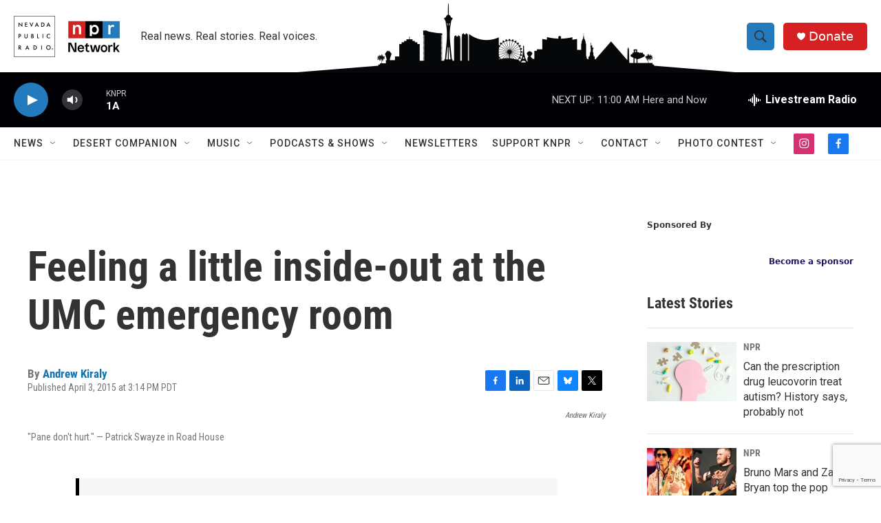

--- FILE ---
content_type: text/html; charset=utf-8
request_url: https://www.google.com/recaptcha/api2/anchor?ar=1&k=6LfHrSkUAAAAAPnKk5cT6JuKlKPzbwyTYuO8--Vr&co=aHR0cHM6Ly9rbnByLm9yZzo0NDM.&hl=en&v=PoyoqOPhxBO7pBk68S4YbpHZ&size=invisible&anchor-ms=20000&execute-ms=30000&cb=j04c8ij88c6f
body_size: 49489
content:
<!DOCTYPE HTML><html dir="ltr" lang="en"><head><meta http-equiv="Content-Type" content="text/html; charset=UTF-8">
<meta http-equiv="X-UA-Compatible" content="IE=edge">
<title>reCAPTCHA</title>
<style type="text/css">
/* cyrillic-ext */
@font-face {
  font-family: 'Roboto';
  font-style: normal;
  font-weight: 400;
  font-stretch: 100%;
  src: url(//fonts.gstatic.com/s/roboto/v48/KFO7CnqEu92Fr1ME7kSn66aGLdTylUAMa3GUBHMdazTgWw.woff2) format('woff2');
  unicode-range: U+0460-052F, U+1C80-1C8A, U+20B4, U+2DE0-2DFF, U+A640-A69F, U+FE2E-FE2F;
}
/* cyrillic */
@font-face {
  font-family: 'Roboto';
  font-style: normal;
  font-weight: 400;
  font-stretch: 100%;
  src: url(//fonts.gstatic.com/s/roboto/v48/KFO7CnqEu92Fr1ME7kSn66aGLdTylUAMa3iUBHMdazTgWw.woff2) format('woff2');
  unicode-range: U+0301, U+0400-045F, U+0490-0491, U+04B0-04B1, U+2116;
}
/* greek-ext */
@font-face {
  font-family: 'Roboto';
  font-style: normal;
  font-weight: 400;
  font-stretch: 100%;
  src: url(//fonts.gstatic.com/s/roboto/v48/KFO7CnqEu92Fr1ME7kSn66aGLdTylUAMa3CUBHMdazTgWw.woff2) format('woff2');
  unicode-range: U+1F00-1FFF;
}
/* greek */
@font-face {
  font-family: 'Roboto';
  font-style: normal;
  font-weight: 400;
  font-stretch: 100%;
  src: url(//fonts.gstatic.com/s/roboto/v48/KFO7CnqEu92Fr1ME7kSn66aGLdTylUAMa3-UBHMdazTgWw.woff2) format('woff2');
  unicode-range: U+0370-0377, U+037A-037F, U+0384-038A, U+038C, U+038E-03A1, U+03A3-03FF;
}
/* math */
@font-face {
  font-family: 'Roboto';
  font-style: normal;
  font-weight: 400;
  font-stretch: 100%;
  src: url(//fonts.gstatic.com/s/roboto/v48/KFO7CnqEu92Fr1ME7kSn66aGLdTylUAMawCUBHMdazTgWw.woff2) format('woff2');
  unicode-range: U+0302-0303, U+0305, U+0307-0308, U+0310, U+0312, U+0315, U+031A, U+0326-0327, U+032C, U+032F-0330, U+0332-0333, U+0338, U+033A, U+0346, U+034D, U+0391-03A1, U+03A3-03A9, U+03B1-03C9, U+03D1, U+03D5-03D6, U+03F0-03F1, U+03F4-03F5, U+2016-2017, U+2034-2038, U+203C, U+2040, U+2043, U+2047, U+2050, U+2057, U+205F, U+2070-2071, U+2074-208E, U+2090-209C, U+20D0-20DC, U+20E1, U+20E5-20EF, U+2100-2112, U+2114-2115, U+2117-2121, U+2123-214F, U+2190, U+2192, U+2194-21AE, U+21B0-21E5, U+21F1-21F2, U+21F4-2211, U+2213-2214, U+2216-22FF, U+2308-230B, U+2310, U+2319, U+231C-2321, U+2336-237A, U+237C, U+2395, U+239B-23B7, U+23D0, U+23DC-23E1, U+2474-2475, U+25AF, U+25B3, U+25B7, U+25BD, U+25C1, U+25CA, U+25CC, U+25FB, U+266D-266F, U+27C0-27FF, U+2900-2AFF, U+2B0E-2B11, U+2B30-2B4C, U+2BFE, U+3030, U+FF5B, U+FF5D, U+1D400-1D7FF, U+1EE00-1EEFF;
}
/* symbols */
@font-face {
  font-family: 'Roboto';
  font-style: normal;
  font-weight: 400;
  font-stretch: 100%;
  src: url(//fonts.gstatic.com/s/roboto/v48/KFO7CnqEu92Fr1ME7kSn66aGLdTylUAMaxKUBHMdazTgWw.woff2) format('woff2');
  unicode-range: U+0001-000C, U+000E-001F, U+007F-009F, U+20DD-20E0, U+20E2-20E4, U+2150-218F, U+2190, U+2192, U+2194-2199, U+21AF, U+21E6-21F0, U+21F3, U+2218-2219, U+2299, U+22C4-22C6, U+2300-243F, U+2440-244A, U+2460-24FF, U+25A0-27BF, U+2800-28FF, U+2921-2922, U+2981, U+29BF, U+29EB, U+2B00-2BFF, U+4DC0-4DFF, U+FFF9-FFFB, U+10140-1018E, U+10190-1019C, U+101A0, U+101D0-101FD, U+102E0-102FB, U+10E60-10E7E, U+1D2C0-1D2D3, U+1D2E0-1D37F, U+1F000-1F0FF, U+1F100-1F1AD, U+1F1E6-1F1FF, U+1F30D-1F30F, U+1F315, U+1F31C, U+1F31E, U+1F320-1F32C, U+1F336, U+1F378, U+1F37D, U+1F382, U+1F393-1F39F, U+1F3A7-1F3A8, U+1F3AC-1F3AF, U+1F3C2, U+1F3C4-1F3C6, U+1F3CA-1F3CE, U+1F3D4-1F3E0, U+1F3ED, U+1F3F1-1F3F3, U+1F3F5-1F3F7, U+1F408, U+1F415, U+1F41F, U+1F426, U+1F43F, U+1F441-1F442, U+1F444, U+1F446-1F449, U+1F44C-1F44E, U+1F453, U+1F46A, U+1F47D, U+1F4A3, U+1F4B0, U+1F4B3, U+1F4B9, U+1F4BB, U+1F4BF, U+1F4C8-1F4CB, U+1F4D6, U+1F4DA, U+1F4DF, U+1F4E3-1F4E6, U+1F4EA-1F4ED, U+1F4F7, U+1F4F9-1F4FB, U+1F4FD-1F4FE, U+1F503, U+1F507-1F50B, U+1F50D, U+1F512-1F513, U+1F53E-1F54A, U+1F54F-1F5FA, U+1F610, U+1F650-1F67F, U+1F687, U+1F68D, U+1F691, U+1F694, U+1F698, U+1F6AD, U+1F6B2, U+1F6B9-1F6BA, U+1F6BC, U+1F6C6-1F6CF, U+1F6D3-1F6D7, U+1F6E0-1F6EA, U+1F6F0-1F6F3, U+1F6F7-1F6FC, U+1F700-1F7FF, U+1F800-1F80B, U+1F810-1F847, U+1F850-1F859, U+1F860-1F887, U+1F890-1F8AD, U+1F8B0-1F8BB, U+1F8C0-1F8C1, U+1F900-1F90B, U+1F93B, U+1F946, U+1F984, U+1F996, U+1F9E9, U+1FA00-1FA6F, U+1FA70-1FA7C, U+1FA80-1FA89, U+1FA8F-1FAC6, U+1FACE-1FADC, U+1FADF-1FAE9, U+1FAF0-1FAF8, U+1FB00-1FBFF;
}
/* vietnamese */
@font-face {
  font-family: 'Roboto';
  font-style: normal;
  font-weight: 400;
  font-stretch: 100%;
  src: url(//fonts.gstatic.com/s/roboto/v48/KFO7CnqEu92Fr1ME7kSn66aGLdTylUAMa3OUBHMdazTgWw.woff2) format('woff2');
  unicode-range: U+0102-0103, U+0110-0111, U+0128-0129, U+0168-0169, U+01A0-01A1, U+01AF-01B0, U+0300-0301, U+0303-0304, U+0308-0309, U+0323, U+0329, U+1EA0-1EF9, U+20AB;
}
/* latin-ext */
@font-face {
  font-family: 'Roboto';
  font-style: normal;
  font-weight: 400;
  font-stretch: 100%;
  src: url(//fonts.gstatic.com/s/roboto/v48/KFO7CnqEu92Fr1ME7kSn66aGLdTylUAMa3KUBHMdazTgWw.woff2) format('woff2');
  unicode-range: U+0100-02BA, U+02BD-02C5, U+02C7-02CC, U+02CE-02D7, U+02DD-02FF, U+0304, U+0308, U+0329, U+1D00-1DBF, U+1E00-1E9F, U+1EF2-1EFF, U+2020, U+20A0-20AB, U+20AD-20C0, U+2113, U+2C60-2C7F, U+A720-A7FF;
}
/* latin */
@font-face {
  font-family: 'Roboto';
  font-style: normal;
  font-weight: 400;
  font-stretch: 100%;
  src: url(//fonts.gstatic.com/s/roboto/v48/KFO7CnqEu92Fr1ME7kSn66aGLdTylUAMa3yUBHMdazQ.woff2) format('woff2');
  unicode-range: U+0000-00FF, U+0131, U+0152-0153, U+02BB-02BC, U+02C6, U+02DA, U+02DC, U+0304, U+0308, U+0329, U+2000-206F, U+20AC, U+2122, U+2191, U+2193, U+2212, U+2215, U+FEFF, U+FFFD;
}
/* cyrillic-ext */
@font-face {
  font-family: 'Roboto';
  font-style: normal;
  font-weight: 500;
  font-stretch: 100%;
  src: url(//fonts.gstatic.com/s/roboto/v48/KFO7CnqEu92Fr1ME7kSn66aGLdTylUAMa3GUBHMdazTgWw.woff2) format('woff2');
  unicode-range: U+0460-052F, U+1C80-1C8A, U+20B4, U+2DE0-2DFF, U+A640-A69F, U+FE2E-FE2F;
}
/* cyrillic */
@font-face {
  font-family: 'Roboto';
  font-style: normal;
  font-weight: 500;
  font-stretch: 100%;
  src: url(//fonts.gstatic.com/s/roboto/v48/KFO7CnqEu92Fr1ME7kSn66aGLdTylUAMa3iUBHMdazTgWw.woff2) format('woff2');
  unicode-range: U+0301, U+0400-045F, U+0490-0491, U+04B0-04B1, U+2116;
}
/* greek-ext */
@font-face {
  font-family: 'Roboto';
  font-style: normal;
  font-weight: 500;
  font-stretch: 100%;
  src: url(//fonts.gstatic.com/s/roboto/v48/KFO7CnqEu92Fr1ME7kSn66aGLdTylUAMa3CUBHMdazTgWw.woff2) format('woff2');
  unicode-range: U+1F00-1FFF;
}
/* greek */
@font-face {
  font-family: 'Roboto';
  font-style: normal;
  font-weight: 500;
  font-stretch: 100%;
  src: url(//fonts.gstatic.com/s/roboto/v48/KFO7CnqEu92Fr1ME7kSn66aGLdTylUAMa3-UBHMdazTgWw.woff2) format('woff2');
  unicode-range: U+0370-0377, U+037A-037F, U+0384-038A, U+038C, U+038E-03A1, U+03A3-03FF;
}
/* math */
@font-face {
  font-family: 'Roboto';
  font-style: normal;
  font-weight: 500;
  font-stretch: 100%;
  src: url(//fonts.gstatic.com/s/roboto/v48/KFO7CnqEu92Fr1ME7kSn66aGLdTylUAMawCUBHMdazTgWw.woff2) format('woff2');
  unicode-range: U+0302-0303, U+0305, U+0307-0308, U+0310, U+0312, U+0315, U+031A, U+0326-0327, U+032C, U+032F-0330, U+0332-0333, U+0338, U+033A, U+0346, U+034D, U+0391-03A1, U+03A3-03A9, U+03B1-03C9, U+03D1, U+03D5-03D6, U+03F0-03F1, U+03F4-03F5, U+2016-2017, U+2034-2038, U+203C, U+2040, U+2043, U+2047, U+2050, U+2057, U+205F, U+2070-2071, U+2074-208E, U+2090-209C, U+20D0-20DC, U+20E1, U+20E5-20EF, U+2100-2112, U+2114-2115, U+2117-2121, U+2123-214F, U+2190, U+2192, U+2194-21AE, U+21B0-21E5, U+21F1-21F2, U+21F4-2211, U+2213-2214, U+2216-22FF, U+2308-230B, U+2310, U+2319, U+231C-2321, U+2336-237A, U+237C, U+2395, U+239B-23B7, U+23D0, U+23DC-23E1, U+2474-2475, U+25AF, U+25B3, U+25B7, U+25BD, U+25C1, U+25CA, U+25CC, U+25FB, U+266D-266F, U+27C0-27FF, U+2900-2AFF, U+2B0E-2B11, U+2B30-2B4C, U+2BFE, U+3030, U+FF5B, U+FF5D, U+1D400-1D7FF, U+1EE00-1EEFF;
}
/* symbols */
@font-face {
  font-family: 'Roboto';
  font-style: normal;
  font-weight: 500;
  font-stretch: 100%;
  src: url(//fonts.gstatic.com/s/roboto/v48/KFO7CnqEu92Fr1ME7kSn66aGLdTylUAMaxKUBHMdazTgWw.woff2) format('woff2');
  unicode-range: U+0001-000C, U+000E-001F, U+007F-009F, U+20DD-20E0, U+20E2-20E4, U+2150-218F, U+2190, U+2192, U+2194-2199, U+21AF, U+21E6-21F0, U+21F3, U+2218-2219, U+2299, U+22C4-22C6, U+2300-243F, U+2440-244A, U+2460-24FF, U+25A0-27BF, U+2800-28FF, U+2921-2922, U+2981, U+29BF, U+29EB, U+2B00-2BFF, U+4DC0-4DFF, U+FFF9-FFFB, U+10140-1018E, U+10190-1019C, U+101A0, U+101D0-101FD, U+102E0-102FB, U+10E60-10E7E, U+1D2C0-1D2D3, U+1D2E0-1D37F, U+1F000-1F0FF, U+1F100-1F1AD, U+1F1E6-1F1FF, U+1F30D-1F30F, U+1F315, U+1F31C, U+1F31E, U+1F320-1F32C, U+1F336, U+1F378, U+1F37D, U+1F382, U+1F393-1F39F, U+1F3A7-1F3A8, U+1F3AC-1F3AF, U+1F3C2, U+1F3C4-1F3C6, U+1F3CA-1F3CE, U+1F3D4-1F3E0, U+1F3ED, U+1F3F1-1F3F3, U+1F3F5-1F3F7, U+1F408, U+1F415, U+1F41F, U+1F426, U+1F43F, U+1F441-1F442, U+1F444, U+1F446-1F449, U+1F44C-1F44E, U+1F453, U+1F46A, U+1F47D, U+1F4A3, U+1F4B0, U+1F4B3, U+1F4B9, U+1F4BB, U+1F4BF, U+1F4C8-1F4CB, U+1F4D6, U+1F4DA, U+1F4DF, U+1F4E3-1F4E6, U+1F4EA-1F4ED, U+1F4F7, U+1F4F9-1F4FB, U+1F4FD-1F4FE, U+1F503, U+1F507-1F50B, U+1F50D, U+1F512-1F513, U+1F53E-1F54A, U+1F54F-1F5FA, U+1F610, U+1F650-1F67F, U+1F687, U+1F68D, U+1F691, U+1F694, U+1F698, U+1F6AD, U+1F6B2, U+1F6B9-1F6BA, U+1F6BC, U+1F6C6-1F6CF, U+1F6D3-1F6D7, U+1F6E0-1F6EA, U+1F6F0-1F6F3, U+1F6F7-1F6FC, U+1F700-1F7FF, U+1F800-1F80B, U+1F810-1F847, U+1F850-1F859, U+1F860-1F887, U+1F890-1F8AD, U+1F8B0-1F8BB, U+1F8C0-1F8C1, U+1F900-1F90B, U+1F93B, U+1F946, U+1F984, U+1F996, U+1F9E9, U+1FA00-1FA6F, U+1FA70-1FA7C, U+1FA80-1FA89, U+1FA8F-1FAC6, U+1FACE-1FADC, U+1FADF-1FAE9, U+1FAF0-1FAF8, U+1FB00-1FBFF;
}
/* vietnamese */
@font-face {
  font-family: 'Roboto';
  font-style: normal;
  font-weight: 500;
  font-stretch: 100%;
  src: url(//fonts.gstatic.com/s/roboto/v48/KFO7CnqEu92Fr1ME7kSn66aGLdTylUAMa3OUBHMdazTgWw.woff2) format('woff2');
  unicode-range: U+0102-0103, U+0110-0111, U+0128-0129, U+0168-0169, U+01A0-01A1, U+01AF-01B0, U+0300-0301, U+0303-0304, U+0308-0309, U+0323, U+0329, U+1EA0-1EF9, U+20AB;
}
/* latin-ext */
@font-face {
  font-family: 'Roboto';
  font-style: normal;
  font-weight: 500;
  font-stretch: 100%;
  src: url(//fonts.gstatic.com/s/roboto/v48/KFO7CnqEu92Fr1ME7kSn66aGLdTylUAMa3KUBHMdazTgWw.woff2) format('woff2');
  unicode-range: U+0100-02BA, U+02BD-02C5, U+02C7-02CC, U+02CE-02D7, U+02DD-02FF, U+0304, U+0308, U+0329, U+1D00-1DBF, U+1E00-1E9F, U+1EF2-1EFF, U+2020, U+20A0-20AB, U+20AD-20C0, U+2113, U+2C60-2C7F, U+A720-A7FF;
}
/* latin */
@font-face {
  font-family: 'Roboto';
  font-style: normal;
  font-weight: 500;
  font-stretch: 100%;
  src: url(//fonts.gstatic.com/s/roboto/v48/KFO7CnqEu92Fr1ME7kSn66aGLdTylUAMa3yUBHMdazQ.woff2) format('woff2');
  unicode-range: U+0000-00FF, U+0131, U+0152-0153, U+02BB-02BC, U+02C6, U+02DA, U+02DC, U+0304, U+0308, U+0329, U+2000-206F, U+20AC, U+2122, U+2191, U+2193, U+2212, U+2215, U+FEFF, U+FFFD;
}
/* cyrillic-ext */
@font-face {
  font-family: 'Roboto';
  font-style: normal;
  font-weight: 900;
  font-stretch: 100%;
  src: url(//fonts.gstatic.com/s/roboto/v48/KFO7CnqEu92Fr1ME7kSn66aGLdTylUAMa3GUBHMdazTgWw.woff2) format('woff2');
  unicode-range: U+0460-052F, U+1C80-1C8A, U+20B4, U+2DE0-2DFF, U+A640-A69F, U+FE2E-FE2F;
}
/* cyrillic */
@font-face {
  font-family: 'Roboto';
  font-style: normal;
  font-weight: 900;
  font-stretch: 100%;
  src: url(//fonts.gstatic.com/s/roboto/v48/KFO7CnqEu92Fr1ME7kSn66aGLdTylUAMa3iUBHMdazTgWw.woff2) format('woff2');
  unicode-range: U+0301, U+0400-045F, U+0490-0491, U+04B0-04B1, U+2116;
}
/* greek-ext */
@font-face {
  font-family: 'Roboto';
  font-style: normal;
  font-weight: 900;
  font-stretch: 100%;
  src: url(//fonts.gstatic.com/s/roboto/v48/KFO7CnqEu92Fr1ME7kSn66aGLdTylUAMa3CUBHMdazTgWw.woff2) format('woff2');
  unicode-range: U+1F00-1FFF;
}
/* greek */
@font-face {
  font-family: 'Roboto';
  font-style: normal;
  font-weight: 900;
  font-stretch: 100%;
  src: url(//fonts.gstatic.com/s/roboto/v48/KFO7CnqEu92Fr1ME7kSn66aGLdTylUAMa3-UBHMdazTgWw.woff2) format('woff2');
  unicode-range: U+0370-0377, U+037A-037F, U+0384-038A, U+038C, U+038E-03A1, U+03A3-03FF;
}
/* math */
@font-face {
  font-family: 'Roboto';
  font-style: normal;
  font-weight: 900;
  font-stretch: 100%;
  src: url(//fonts.gstatic.com/s/roboto/v48/KFO7CnqEu92Fr1ME7kSn66aGLdTylUAMawCUBHMdazTgWw.woff2) format('woff2');
  unicode-range: U+0302-0303, U+0305, U+0307-0308, U+0310, U+0312, U+0315, U+031A, U+0326-0327, U+032C, U+032F-0330, U+0332-0333, U+0338, U+033A, U+0346, U+034D, U+0391-03A1, U+03A3-03A9, U+03B1-03C9, U+03D1, U+03D5-03D6, U+03F0-03F1, U+03F4-03F5, U+2016-2017, U+2034-2038, U+203C, U+2040, U+2043, U+2047, U+2050, U+2057, U+205F, U+2070-2071, U+2074-208E, U+2090-209C, U+20D0-20DC, U+20E1, U+20E5-20EF, U+2100-2112, U+2114-2115, U+2117-2121, U+2123-214F, U+2190, U+2192, U+2194-21AE, U+21B0-21E5, U+21F1-21F2, U+21F4-2211, U+2213-2214, U+2216-22FF, U+2308-230B, U+2310, U+2319, U+231C-2321, U+2336-237A, U+237C, U+2395, U+239B-23B7, U+23D0, U+23DC-23E1, U+2474-2475, U+25AF, U+25B3, U+25B7, U+25BD, U+25C1, U+25CA, U+25CC, U+25FB, U+266D-266F, U+27C0-27FF, U+2900-2AFF, U+2B0E-2B11, U+2B30-2B4C, U+2BFE, U+3030, U+FF5B, U+FF5D, U+1D400-1D7FF, U+1EE00-1EEFF;
}
/* symbols */
@font-face {
  font-family: 'Roboto';
  font-style: normal;
  font-weight: 900;
  font-stretch: 100%;
  src: url(//fonts.gstatic.com/s/roboto/v48/KFO7CnqEu92Fr1ME7kSn66aGLdTylUAMaxKUBHMdazTgWw.woff2) format('woff2');
  unicode-range: U+0001-000C, U+000E-001F, U+007F-009F, U+20DD-20E0, U+20E2-20E4, U+2150-218F, U+2190, U+2192, U+2194-2199, U+21AF, U+21E6-21F0, U+21F3, U+2218-2219, U+2299, U+22C4-22C6, U+2300-243F, U+2440-244A, U+2460-24FF, U+25A0-27BF, U+2800-28FF, U+2921-2922, U+2981, U+29BF, U+29EB, U+2B00-2BFF, U+4DC0-4DFF, U+FFF9-FFFB, U+10140-1018E, U+10190-1019C, U+101A0, U+101D0-101FD, U+102E0-102FB, U+10E60-10E7E, U+1D2C0-1D2D3, U+1D2E0-1D37F, U+1F000-1F0FF, U+1F100-1F1AD, U+1F1E6-1F1FF, U+1F30D-1F30F, U+1F315, U+1F31C, U+1F31E, U+1F320-1F32C, U+1F336, U+1F378, U+1F37D, U+1F382, U+1F393-1F39F, U+1F3A7-1F3A8, U+1F3AC-1F3AF, U+1F3C2, U+1F3C4-1F3C6, U+1F3CA-1F3CE, U+1F3D4-1F3E0, U+1F3ED, U+1F3F1-1F3F3, U+1F3F5-1F3F7, U+1F408, U+1F415, U+1F41F, U+1F426, U+1F43F, U+1F441-1F442, U+1F444, U+1F446-1F449, U+1F44C-1F44E, U+1F453, U+1F46A, U+1F47D, U+1F4A3, U+1F4B0, U+1F4B3, U+1F4B9, U+1F4BB, U+1F4BF, U+1F4C8-1F4CB, U+1F4D6, U+1F4DA, U+1F4DF, U+1F4E3-1F4E6, U+1F4EA-1F4ED, U+1F4F7, U+1F4F9-1F4FB, U+1F4FD-1F4FE, U+1F503, U+1F507-1F50B, U+1F50D, U+1F512-1F513, U+1F53E-1F54A, U+1F54F-1F5FA, U+1F610, U+1F650-1F67F, U+1F687, U+1F68D, U+1F691, U+1F694, U+1F698, U+1F6AD, U+1F6B2, U+1F6B9-1F6BA, U+1F6BC, U+1F6C6-1F6CF, U+1F6D3-1F6D7, U+1F6E0-1F6EA, U+1F6F0-1F6F3, U+1F6F7-1F6FC, U+1F700-1F7FF, U+1F800-1F80B, U+1F810-1F847, U+1F850-1F859, U+1F860-1F887, U+1F890-1F8AD, U+1F8B0-1F8BB, U+1F8C0-1F8C1, U+1F900-1F90B, U+1F93B, U+1F946, U+1F984, U+1F996, U+1F9E9, U+1FA00-1FA6F, U+1FA70-1FA7C, U+1FA80-1FA89, U+1FA8F-1FAC6, U+1FACE-1FADC, U+1FADF-1FAE9, U+1FAF0-1FAF8, U+1FB00-1FBFF;
}
/* vietnamese */
@font-face {
  font-family: 'Roboto';
  font-style: normal;
  font-weight: 900;
  font-stretch: 100%;
  src: url(//fonts.gstatic.com/s/roboto/v48/KFO7CnqEu92Fr1ME7kSn66aGLdTylUAMa3OUBHMdazTgWw.woff2) format('woff2');
  unicode-range: U+0102-0103, U+0110-0111, U+0128-0129, U+0168-0169, U+01A0-01A1, U+01AF-01B0, U+0300-0301, U+0303-0304, U+0308-0309, U+0323, U+0329, U+1EA0-1EF9, U+20AB;
}
/* latin-ext */
@font-face {
  font-family: 'Roboto';
  font-style: normal;
  font-weight: 900;
  font-stretch: 100%;
  src: url(//fonts.gstatic.com/s/roboto/v48/KFO7CnqEu92Fr1ME7kSn66aGLdTylUAMa3KUBHMdazTgWw.woff2) format('woff2');
  unicode-range: U+0100-02BA, U+02BD-02C5, U+02C7-02CC, U+02CE-02D7, U+02DD-02FF, U+0304, U+0308, U+0329, U+1D00-1DBF, U+1E00-1E9F, U+1EF2-1EFF, U+2020, U+20A0-20AB, U+20AD-20C0, U+2113, U+2C60-2C7F, U+A720-A7FF;
}
/* latin */
@font-face {
  font-family: 'Roboto';
  font-style: normal;
  font-weight: 900;
  font-stretch: 100%;
  src: url(//fonts.gstatic.com/s/roboto/v48/KFO7CnqEu92Fr1ME7kSn66aGLdTylUAMa3yUBHMdazQ.woff2) format('woff2');
  unicode-range: U+0000-00FF, U+0131, U+0152-0153, U+02BB-02BC, U+02C6, U+02DA, U+02DC, U+0304, U+0308, U+0329, U+2000-206F, U+20AC, U+2122, U+2191, U+2193, U+2212, U+2215, U+FEFF, U+FFFD;
}

</style>
<link rel="stylesheet" type="text/css" href="https://www.gstatic.com/recaptcha/releases/PoyoqOPhxBO7pBk68S4YbpHZ/styles__ltr.css">
<script nonce="zilMgaOH56BLylS564l1jw" type="text/javascript">window['__recaptcha_api'] = 'https://www.google.com/recaptcha/api2/';</script>
<script type="text/javascript" src="https://www.gstatic.com/recaptcha/releases/PoyoqOPhxBO7pBk68S4YbpHZ/recaptcha__en.js" nonce="zilMgaOH56BLylS564l1jw">
      
    </script></head>
<body><div id="rc-anchor-alert" class="rc-anchor-alert"></div>
<input type="hidden" id="recaptcha-token" value="[base64]">
<script type="text/javascript" nonce="zilMgaOH56BLylS564l1jw">
      recaptcha.anchor.Main.init("[\x22ainput\x22,[\x22bgdata\x22,\x22\x22,\[base64]/[base64]/[base64]/ZyhXLGgpOnEoW04sMjEsbF0sVywwKSxoKSxmYWxzZSxmYWxzZSl9Y2F0Y2goayl7RygzNTgsVyk/[base64]/[base64]/[base64]/[base64]/[base64]/[base64]/[base64]/bmV3IEJbT10oRFswXSk6dz09Mj9uZXcgQltPXShEWzBdLERbMV0pOnc9PTM/bmV3IEJbT10oRFswXSxEWzFdLERbMl0pOnc9PTQ/[base64]/[base64]/[base64]/[base64]/[base64]\\u003d\x22,\[base64]\x22,\x22w5R7w5fDqcKPwpMBXh3CocKBwow5wpRSwq/CjMKYw5rDimRzazBLw6JFG3wVRCPDlcKgwqt4RnlWc0YLwr3CnGvDuXzDlhPCjD/[base64]/DslFvIcOVwp9Iwo/Dsyx7wpNVXcOPUMKlwojCn8KBwrDCiWU8wqJZwo/CkMO6wpHDo37Dk8OYFsK1wqzCkhZSK28GDgfCuMKRwpllw49awrE1CcKTPMKmwrPDjBXCmzoPw6xbNkvDucKEwpR4aEpJM8KVwpsuU8OHQHVJw6ASwohFGy3CjsOfw5/[base64]/DmcKvw7I/[base64]/Cln/Ch0lHcFF9QMOeM1l6VGrDs37Cv8Oawq7ClcOWAWXCi0HCtTkiXyfCpsOMw7lqw6tBwr56woRqYBDCimbDnsO8Y8ONKcKPayApwqTCjy4iw6vCkVnCn8OrTsOgTinCrsOFwpvDuMK0w7g3w5LCgsOowrfCnmNhw6ldH1jDi8K7w67Ct8KyWwc2CT4Qwpl/fcK1wqlpCcOowp7Ds8OWwq3DgMKCw7Vwwq7DnsO4w442wp52wrXCp1UhVsKnTGFJwp/[base64]/DvMOICVx9Im0bQMOvI3MWw4lIM8Ogw4jCv35aA0fCnyDCojQmW8KwwpdIZBUJcADCiMKBw4QmHMKaUcOCSTFmw7F+wp3CtyvCqsKxw73DgsKhw7DCmBQTw6TDqlQWwp/[base64]/CtXRpwpLDhMOMKsK7w4rDh8KTF3QUw47ClyRSwr3CrMKYJ2wKd8KgexTDlcKDwp/CljIHOsKQKSXDoMK5bVp6YsOYdEtCw4vCo0Mlw5ZwblXDvcKvwqTDn8Ovw7zDn8ONTcOOw4PClMKQVcONw5HCscKHwrHCtGhLIMOawrjCosODwoMROQIrVsKMw6vDtBJZw7pfw5XDknNVwojDsUDCtMKIw5fDn8OlwpzCv8K+UcOmC8KSdMODw5N4wpFDw4x6w5/ChsO1w7ECQ8Kue2/[base64]/[base64]/ChTcUwpzDtkgow5HDjcKyaMKBBgxCwp3CusKoCXHDjcKYIl3DtUPDhQjDiA51ecOdBsK3fMO3w7Fmw7kPwrTDocKVwo/CsWnCksOJwr1KwovCgkTDikpiOwg5QDTCgsOewrsCAMO5wqdWwqwCwrsEbMKcw5LCncOuZjF2IcKRwotcw5zCvn9pGMOQbFzCscO4b8KsUcKcw7oWw5FAesOiIMO9NcO2w4bDrsKNwo3CmsKuARzCi8OiwrUPw57Cngx5w6Z0wr3DkkVewr7CnmJBwq7DmMK/FDIENsKuw4RuGBfDg2/DhMKbwp0uwo/CtH/Dn8KUwporRR4FwrNew6fCm8Kbd8KKwqnDksKYw585w5bCgsO9wq1PcsO+wqJUw6HDlCZNNFoAw7/DiiUFw6jCvsOkJcO3wr0ZAcOqacK9woshwrfCpcOqwo7DkkPDjQ3DtHfDhTXCrcOVClvDssOEw4J0ZEvDpDbCg3/[base64]/Ci3pHKsOFw6TCpsO8WRnDtsO8V2t3wocDC8O/wqbDo8OGw4NsB2Ixwo9FesK0FS7DgsKRwpYGw5DDnMOKIMK0CsOCdsOcHcK+w7/DvcO8wqvDiSDCpcOFbcOQwr8sLnnDv1DCqcOTwrfDvsKbw5/[base64]/wr3Dm8KHT8OPGsKrw7Q9w5oadMODCHcdw5ElUC/Dh8K3w6d3HMOwwonDgkNHH8OKwrLDuMOgw73Dh1EFScKRDcKAwqw8Pkg0w50cw6fDt8Kpwq9HbB/CmEPDrsK/w5d5wpZiwqbDqA5bBcO/RDNjw4nDoVbDu8O9w4NcwqPCuMOACW19RMOuwq3DucOuPcO1wrtHw7A2w79tKsOtwqvCosKPw5bCkMOAwrwxSMONPnrDnAR1wrk0w4J6HcOEBAp9ECjClMKMcSx+MkNGwoItwoLCgjnCvGBCw7E9d8O/R8OxwrtlFMOEHEUHwoLChMKHeMOmw6XDinhcO8Kqw5XCgcK0cGzDv8OodMOEw6fClsKcNcOeWMO2woHDlkstw6cywp3DnGljesK/[base64]/Dt8Oaw4VcISXDkzTDtsODwro6woHDjnTDtCMaw4rCqyDCgcOXJl8oK3TCnCLDqsOdwrnCo8KQVHfCryvDl8OmU8OQw7HCrBAcw487ZcKTQSYvecOGw4x9w7PDk3kBbsKTXUlmw6fCqsO/wqDDi8KNw4TCuMKuw742FMK3wo1vwp7ChcKIA2Mqw5/DgMKEwpTCpMKlZ8K4w6oIdnRNw64uwo5NC0d4w4QED8KewqsQEjjDpgF0RHvCgsKew5fDjsO0w5tlGmnChyHCpxDDscObCA/CkB/CgMKkwpFuwq7DisKWesKpwqgzMyB4wofDvcKsVjVDKcO5RcOTJhHCjsOaw4E5IsOSRm0Kw6TCgcKvEsO3woDDhB/CrR5zXS0leEnDrcKAwonCl3gdYMOREMOQw6zDn8OOLcO2w4UkIcOIw6lqwqhjwozCisO9JMK+wonDgcKfGsOnw6rDmMOQw7fDpFbCsQ9Fw7NHJ8KYw4bCrcKXPMOjw57Dj8O+ehocw5/Cr8O2CcO3I8KMw7Y7YcOfNsKow4peS8KQdSB/wqfDl8OeTmAvPcO2w5rCpx1UTm/[base64]/[base64]/[base64]/CmcK4N8OcDzjCiV/Dn8KnwoHDvkVLU8OhcHzDlFvCvcO0wrh4WTLCssOFTBsFXTzDmsOAwplEw4/[base64]/Ck8ODOh/DrBLCpcOTw7LDkBnDkEgiTsKSMSDDjFzCu8OXw55aaMKGbhMFR8K4w7bCqQfDkcKnK8Okw4PDmMKHwqAHUjbCoF3DnAEfw6Fowr/DjsK4w7vCn8Kbw77DnStBaMKff3sKb3XDpmUuwoDDukrCtWnChMO5wrFrw4YHKcOGesOYW8KTw7l/HCHDkcK2w6lPbcOWYjXCvMKYwrjDvMODdwzCiBEQMsO/w6fCgW7CvkjCn3/CgsKFNMKkw7tAIsOSUDUdKsOzw6TCqsKdwr5ZCGbDpMK8w57CoULDiQTDqHtmPMOyacOiwpbCtcOIwr3CqyXDrsOFGMO5HkLDqsOFwoR9RCbDuD/DtcKfTjNqwoR9w6xPwolgw53CuMO4XMOtw7LDoMOdXRJzwoMUw75fQ8O6GG1LwoBSwrfDpMOLIzV2PMOdw6/Ds8OnwrPDhD4IHsOiJcKKR1AvUTjCpGwmwqnDs8OHwrjCmMKHw4/DlcKywp46wrXDqxgCwpsjMTIQWsK9w6nDtiLCiijCszJ9w4jCocOfE2TChT5DW3XCsUPCm1YGw5Ziw4fCnsKQw4/DowjDucKhw77Ct8O8w7NINMK4IcObEnlaLHwiacKUw5Ivwp4lw5kEw7oXwrJ8w7Idwq7DmMOyDHJQwoNtPiTDmsKCRMKEw7PCmcKsY8K/NTrChhnCsMK4FyrCn8OnwonCv8OvPMOGSsOWYcOFRyfDocK5dxA3wohGPcOXwrQ7worDq8KSNxVfwrkzTsK8YsKLEjrDrVfDo8KyI8KGUcO1C8KfT3FXw5wrwoQEw7laY8KRw5rCtkbCh8Olw57CkMKlw4nClcKDw6PCnsOVw5nDvT5nfV5OTsKAwpE1ZW/CoAfDoy/ClsKpEMKlwr4TfMKtPMKEUsKXXXxnKMOYIHpaHkPCkwrDuhxXcMOqw7bDnMKtw40MSi/DlUxkwr3ChTLCmEVbwpnDmcKCTgPDglXCtsO2A0XDq1rCs8OBM8OtRcKUwpfDgMKtwo07w5nCkcOTNgbCtTjCj0XCrVJrw7XCgVUHZHMJC8OlNsKqw5fDnsK5H8OMwrMLM8O4wp3DucKTw4XDvsKDwp/CohHDkhDCumdCIk7DtQPCmQPDucOEcsKLQ2sxDm7CqsOUC1/[base64]/DsCYEw4J+cMK2aX3ChjRAYnAkTcKPwpDCui9ow7nDjMOOw77DpFlREUsUw4HCsUDChHZ8ND5eHcKqwpZEXMOSw4jDolowDsOGwpHCl8KCcsKMWsOzw50ZTMOCGks/SMKwwqbCnsKXw7A4w74ZUWHCoDnDosKLwrXDjMO+K0FkfGcaJUXDmVDCjzHDnCpZworCjmHCpybChsKTwocdwocGa2FbJsOXw7DDjUkywqbCihVtwq/Cl2YBw70ow5Fiw7kbwrrCicOCJ8K6wqJZZkB+w47DhyDCq8KaZk9qwpXClBVgHcKvYA0uHjJpNsOTwrDDjMKZfMOCwrXDnhnCgSDDujchw7vCoT7DnzfDpcOJcn4EwrPCoTTCiSfCjsKAZB4WSMK9w5RXDUjDgsKLw5XCi8KSQcOawrAoJC0SVmjChA/CmMKgP8K5bH7CmGJWVsOYwqs0w7Nbwr3Do8OZwqnCo8OBGsKFQkrDv8KAwqHDuHx/wr1reMKDw5xBVsOGP03Dv1fCvSlbEsK6dl7DksKzwrHDvBTDvifCrsKlbkd8wr/DggzChlTCqhl6DsK0R8KlGR7CpMKNwoLDm8O5IjLCrDYRAcKXSMOQwo5fwq/[base64]/[base64]/Cg1vCnsKSUgPChsOtwpHDmgU3wrxXw6cFKsOwNgheTgxHw5J5wpDCqwM5VcKSGsK5fcKowrjCvsOsWSTCvMKsKsKyGcKIw6Izw4dVw6/[base64]/[base64]/Dq8K5eygXKEhvw5JvAiTDtMKLTsKwwrXDhWLCtMKHwoTDj8K2w4/DvTDCqMO3S1rDlsOewr/CscK4wqnDlMOlZlTCmVbDksKXw5LCjcO1HMKUw6DDkRkMPhxFaMO0QhAhSMOnRMOxAlQowoXDtsO/[base64]/Drz3DssOlK23DpR0GEj8Pwr3CoAsVwqo5fGvCocOKwoLDqDLCoQXCiQk+w7fDoMK1w7ETw5M9SGTCrcKvw7PDusOzfcOWXcODwr5Nw74OXzzDisK/wr/CgAAUX0bDrcO/dcKuwqdwwofClBMaPMOuYcKsZh3DnVc4EjzCuBfCucKgwqgnRcOuB8Kzw5pMIcKuGcO6w5nDqnHCoMOJw4oWP8OgcS1tF8Kvw7vDpMO4w67Ctgdlw5VLwo/DhUQhNnZRwpfCmBrDtHo/SDQjGg1/w5LDswJNJVFnTMKZwrt/wr3CiMKJc8K7woAbZsK/AcOTQmdTwrTCvSjDusK9wqjCs3TDoA3CsBIOahE9fkocC8K2w7xCwpBYIR4jw7vCrxlrw7HCm0BSwpQNDBLClG4pwp/CjMOgw5NTDHXCvn7DqsOHN8OxwrfChkonMMKkwpPDt8KrMUwHworDqsO6TMOUwpzDsQXDgHRlCMO9w6TDs8Osf8Kew4VVw5gaEnbCqsO1ZR19PwHCrkDDt8Kjw5fDnMOlw4XCssO3bMKAwqrDuD/Dug7DmDAtwonDtsKFbMK/E8K2P08Aw7kVwqcgMh3DuxMyw6TCuzHDnWZTwoDChzLDlkBGw4LDgnwKwqkawq3DqjbCgWISwoTCmXt0IXFyZ0PDiDh7McOkUQXChsOuWsKNwr1/FcKowrPCj8OZw4nCtxXCgyh1YGEcEXJ8wrrDrWAYXRDChC9/[base64]/DkDvCrMORcDLDgWzDm8KiwpXDvBfCkRjCisOHwrFfBwLCqEsUwp1AwrVYw75FbsO9UQJIw53Cv8KXw7/CnR/CiELClD3ChSTCnTxxU8KTLAQQL8KZw73Cky0gwrDCvQjDh8OUdMK3FgDDtcKpw4HCuAPDqwg6wpbCtzMTHUlgw7wLVsOMQ8KZw6rCt0jCuEDCqcK4bcK6FyRQaxwQwr/CucKbw67CkFxDRVXDrBghF8OMdBx9JT/[base64]/[base64]/eQPDrVNSbcKiwo3DvkkKGm1Sf1LCtmTDthQPwokRG3nDoR3DvUMGCsOMw5jDgnTDlsO/HG1qw4o6X0MYwrvCiMOOw61+wrgDw5BRwqbDghQOfk/CglESYMKTBMOhwo7DoTnChQTCjgwafcKWwotMDgbCtMOUw4zCqXXCkcOQw4TCjhhsAT/[base64]/[base64]/DtsO3TcKLw6bCr8Kvw55+EcKXB8ONw4pxwpFfw4IJwqhTwofDjsO8woLDoF1BHsK6f8Kiw4ZvwrXCp8K4wo0FcQtkw4/Dpm1IBTrComQ5EcKEw5U4wpHCmDFqwqDDunTDrsOcwovCvMOGw5LCuMKVwrtsXsK5Dw3CrMO0N8KcV8KkwoQsw6DDnUAgwo/[base64]/Cjj/Cq2PDmSPDjBTCuVzCvcKtwqA/wrJnw4JITB/DnMOcwrHDsMKLw7XCnkPCnsKtw5tyZnQ0woN6w547f17CisOAwq13w7F8bUvDs8OhOcOgNWIAwoZtG3XDmsKdw5zDqMOtblXCuVrCrcOYTMOaKcKjw4PDm8KgWUJTwrTCocKVFcK/[base64]/DvsKewo/Dk1jDkMKyKgfCh8OmIsKpGcO9w6TDkgR3LMK4wprDmsKaNMOiwrsDw5/CvD4Zw6tdQsKHwozCqMOSQ8OwTGXCg08LbnhKeTjDgTTCrsKsaVxDw6TCiD5KwpTDl8Kkw43CjMOtLkbChirDjQDCrGRaFcKEMi4Ew7HCt8KCMMKGA283FMKrw7knwp3DjsO5L8O1K0vDghbCgcKfN8O3IMK8w5gLw7bCojI7ZMOOw4c/wrxBwr50w6dUwrAxwr7DsMKlRFbDu157QSnCiQzCuRQUBgYmwqBww7PDtMOxw69wSMKPa2x2A8KVD8K0ecO9woJuwqQKTMOFGR52wr3Ck8OXwqzDpwtJV0HCqx09CsKEbGXCu2/DrzrCgMKeZ8Obw7/CgsOGbsOEdUPCgMO5wrpiwrE+TcOTwr7DjBfCncKmaC1zwoAcwrvCkAbDsHjCnz0jwrxJAT3CiMOPwprDmsK+YcOzwojCuAvDsB5AeSDCuBN3N2pyw4LClMOGAMOnw7ACw7rDn3/CssOnQWHCucOlwqbCpGoRw5dNwqvCtEzDnsOvwqEXwqkrCw7DrCbCm8KBw5g5w5vCnMKMwoHCisKYDgE7wp3CmTFhODTCqsKyEcOjO8KvwqR0e8K6PcKzwrshH2tVPil/wobDpl/CumECEMOfUW7DjMKRBU/[base64]/[base64]/CusK9FSXDmTfDncOOwptmwpYhUj3CmsOnKwN1R1ljDjXCn0FowrXDkMOkIsOWdcOrQQAJw6gkw4vDhcOWwqhEMsOCwppQUcODw5EXw41fMwIcw63Cj8Ogwp3CnMKgOsOfw5QTw43DisOQwrN9wqw7wqvDt3IzcATDrMK6W8Ohw69aSsKXdsKfYj/DqsO2K0MOwrjClsKLScKaFnjDkS3DsMKrccKCQcOTYsOtw40TwqjCkxJpw7IiC8Knw7LDi8Kvfi4DwpPCj8Otb8ONdQQow4RqMMOZwoRRNsKtNMOAwqERw6bColQxfsKzIsK+aUPDmsOhBsONw6zCk1YaAV5ERmQCAAEcw7vDjDpdcsKUw6nDu8OAwpDCscKNNMK/[base64]/Di8OrwqPChMKJwrjCl2PCh0BoIcOhwoAvWMOMbEXCrjhrwpPCtcOMwrbDtsKXwq/[base64]/YcKcbXoCfHzCpcKFwoPDqEBmwqoGIG4jGR5Bw5lJCChkw4tWw7A2VBJewobDn8Kiw6/CpsK4wotxNsK0wqXCgsKRNxPDr3nCicOKGsORW8OIw6zDg8KhWBgCXV/CjgkBE8OkRMKlZ3gUVWoIwpR9wqXCkcKkWh4yN8Kxw7HDmsKABsKiwoHChsKjNl/CjGl6w5EGJ1hvwoJSw5nDpsKFLcKBSCsHZsKcwow4eEBZd0nDo8Okw6M2w6DDgADDgSE+UU9wwoxgwonCscOlwpcywqPCiTjClsO/NsOVw7zDvMOifjbCpBPCpsOuw68ObCxEw5oCwoVZw6fCvUDDqAcvL8O+XQBcw7bDnS3CocK0IMKJK8KqR8Kgw57DkMKLw6FmC2l2w4DDq8Oiw4PDiMKmw6YIbsKMccOxw61hwonDh3nDosK/[base64]/DmCrCon4/[base64]/DuMK/[base64]/DnwrCoBA2JSXClmHChTNuw7dBw6R4WnjCpsOSw5TCisKyw6sIw7XCq8OMw5sbwpVZSsKjC8OWO8O+bMO4w7LDu8O7w43DjcOOOUAwcy1yw6HCscO2B03DlkVlAcKiZMO+w7/CrMKrKsO5XcK7wqrDgsOYwrnDvcOgCQB5w4hmwrclNsO6GcOMbcOTw5pgCcK2HWvCnl3DksKAw64RdXzCpDzCr8K6Z8OHS8OWO8OKw4F9KsKDYTY6bw/DiEDDgcOSw49/TWjDkDVBbghcTQ8vM8OCwo7CkcOzDcOMYUhuTF/CrMKwbcOfBcOfwqJYSsKvwotZQ8O9wqpyDVg8LktZb0QrEsOfBVfCsVrCrAoLw4JuwpHCl8KsJ0w1w6kZTsKZwp/CoMK0w57CjcOZw73Ds8O0G8OywqYwwprCq0vDnsKebcOUVMOTUB3DvHJPw7ohScOCwqrDlhFwwqYUYMKkFxTDn8ORw4V1woPCqUIgw5jCnHN/w6TDrxABwos6wrpQAGrDkcK+PMOQwpMLwpfCjMO/w6LCnnLCnsKFM8ORw4bDssK0YMOpwpDCnWHDosOiMEXCvyIqXsKgwoDCq8KncE5Vw4QdwrIoPSc5eMOXw4bDu8KvwrnDrwnDkMKFwolrAj3CssK8ScKCwp/DqAMZwq7ChcOWwoo2CMOLwqVNfsKvfyfDo8OIBB/ChWjCnivDqg7DocOtw68pwpXDh1JKEBxSw5rDm1fDizJdOF88HcORXsKKVm7Dj8OjM2oZWw7DkQXDuMOfw6RvwrrDlMKnw7Evw7Uyw6jCswfDscKOb1fChkHCmEI8w6/DhMK8w4ttXcKjw6TCoXkAw6TCn8OTwqBUw5vCsjtDCsOhfzbDv8KJMsO6w6wYw7tuQnnDqcOZOyXClDxOw6ohEMK0wonDuH7CvsOyw4YJw6XCqh5pwqw/[base64]/[base64]/CksO/[base64]/CmQZXwp/DmUB8dsKlI1nDnS3Ck8K8dcOgPzvDrcOqbsOZHcKJw4TDpgIcBTrDn0gbwodPwq3Dg8KKZMK9N8KeKcOmwq/DssOXw4olw6slw6zCvWbCshkIY2xZw59Vw7fCmxN1dkEsWg8gwq45XX9REMO7woLCmTzCuh0WCcOOw69Ww74AwonDisOqw4gSBCzDiMOlEBLCtXwWwop2woTCnsOiU8KQw697woLCkVwJL8O8w5nCok/DjBjDhsK2wohMw7NEHVJ6wo/DgsKWw5rCqjZaw5fDp8KVwooAcB1xwrzDgwfCvwVLw6XDkQ/DtRQCwpfDh1/[base64]/DicOWwrjCicOvfsOdXmPCpBHDl8KhQ8Kdw6HDqj4uBT4Awp7Dr8OsVVfDncKZw4JqD8OZw7QPwoXDtCrCqcOZOQZzBHUVS8OTUmM6w5PCiQfDkF3CqlPCh8K9w67Dh3BecxUcwqHDjmx2woVkwp8rJcOlSSDDs8KAHcOqwplPPsOnw6jDncKKUjTDjcOYwoJRw7/Cu8OYZS4RJsKxwqPDpcK7wrQYKXppCwd2wqfCq8KPwq3DhMKHXsKnEsKZwpzDg8OjDnFOwrJ8w5tfdExJw5nCiSfCgDdrccOjw6JQO1gEwrPCvsK3NErDm0xbWRNIE8KyT8KowoPDp8Ovw6YwJ8OTwrbDosOJwrY+A1wtWcKZw6BDf8KULz/CuGHDrHNHd8Omwp3Ds0BHMEUswprCg19RwpXCnisoaHoYDcObRjN3w4DCg1rCocKmUsKnw5vCoUdNwptgeFQ2UCHDu8ODw59ew6/DvsOCJAsRZcKHZSbCsHLDvcKlMVpeOkbCrcKMKzJbfQsPw5I7w5vCiz/DgsO+NsOmImXDicOGEwvClsKDJzQpw5HCpVTCkMKew77DrMO1wqQNw5jDscKOQTHDl1rDkEFdw5wswrzDhGpWwonDnGTCjSFnwpHDnX05bMOYwo/DgXnDhRZvw6U6wo3DqMOJw54DGCBQMcKKX8KXCsOtw6BowrjCr8Osw69BExI/[base64]/[base64]/CXnDmcKBwofDicOqwpPCg8KCNig0w48jHsKABlrCncK+w49Tw4XCj8OmEcOHwoTCjmFbwpnCkMOwwrd/DU82wrDDkcOhXB5MGUrDlcOMwozDvUxxK8KowojDp8O6wpXCpMK5KRjDmU3DnMOkKsOYw4hmIEsvYznDvVs7wpvDk3dYUMOdwpPCocOyCDpbwoJ/wp3DnQrDnnRDwrczR8OicQgiw4jDunbDjkBgRzvClk1QQ8OxIcO1wpnDvWs9wqloYcOYw7fDgcKfHsKvw6zDtsK5w64Bw5V/U8KMwofDlMKeBSlhY8OzQMOoJcKtwpJUBlJxwrUvw5wXcD1cACvDtlxsAcKfbFAEehx7w5NZPcOJw4PCmMOjJRgOwox/JcKkRcOnwrA7N27CvnBzUcK6ZWPDvcOpS8OVwrR3f8KJw77DiiBDwqAuw5RZQcOXFg/CgsOMOcKiwrzDssONwq1gRGTChgnDsTstwqEMw7nDlcO4ZkfCocOYMFDDhsOoRcKnewLCkAF+w5tgwpjCmRN1PcOXNhoOwpsia8KCworDk0LCiR/DtSDCgcOXwqrDjMKGecOccEQbw6NNZBFAcsO+bHPCqsKBL8KlwopCPA3DnGUWcF7DgMOSwrkLYsKoZnJ9w64swp0swq5Vw7LCiUXCvMKvIU85aMOBScOHeMKBRXlnwqDDk2Y+w5J6YALCjMO7wpEpR1dbwokjw5jCvcKoPcKCIywzI0zCncKaF8OfR8OrS1pZME/DrcKzb8Ouw5nDqjDDmFt/e1LDniUKM1QfwpLDmBfDtELDiB/ChcK/wp3DhsO3RcKiCcO3w5NJEFpoR8K1wozCisK1SMOBDVNfKMOSw61iw7PDtlIawoDDtMONwpsvwrNcwoPCsS/CnW/DuVnCiMKTYMKgbz5mwqTDjH7DijckCkTChwDCtMOiwrrCscOSQWc8wonDt8K3Y2fDjsO+w7l5w7pgW8KLCsO8JMKQwot8XcOYw5Byw5PDoEtREBxNEsOHw6tZNsKQayUncXBhV8KXQ8OWwoM8w5EfwqNUScO8GcKoE8OtSl3ChHNYw5Rkw6zCrcOUa0RSesKHwoo1MR/DqS3ClCrDuBZ4ABbCvDkVXcKRE8KNZgjCqMK9wrnDgWLDkcOOw6p8azdQw4Mnw5XCiVdlw4PDskkNQxrDrcKgESFKw7pWwrc0w6/CphM5wozDtcKgARAiDBVHw7sEw4nDgyUbcsOcdAg4w6XChcOoU8KLO3vDmMOsBsKVw4fDjcOgF3d8f1Myw7LDvBINwqbCh8OZwoTDiMO9MyLCh3NXUF4Cw5XCkcKTQSs5wpzCvMKKGkg8f8OVGg1Gwr0pwo5UE8Oiw4N3w6/[base64]/DvsK4wovDi8KAw6DDqcKhUcOHwp7Dmn0wMsKuT8KXw71cw6rDpMOWUG3Dh8ONCirCmsOlcsOuKyx9w63CjhzDhHvDnMO9w5vDlMKifFZuOMOgw4o5RghUwpvDsTc7K8KOw43ClMKvGlfDiRNiYTPCoxrDsMKJw5LCtB7CpsKqw4XCkF/CoxLDtxwGYcOxDkhjPX3DkHxDdV9fw6nCg8KgU29ifWTCicOawop0XSQ2SzfCv8OfwoHDjcKEw5rCtDjDhcOPw5vDikl4woHDusOJwprCtMKVS3PDmcKRwpNuw6Mlw4DDm8Ogw7pyw6hwNABFFcO2Iy/Dqz/CncODVsO/[base64]/DkR1jwrddA8KjV8O2BisoccOZw4PDsz9FK8OLeMO+MsOKw6c0wr5ewqnCpSU3wok7wqXDhA3CmsOUIFrCoyMdw7rCkMKCw75Nw78iwrRdEMKiwpMfw6vDilHDnlwiQUV3wqzClsKFVsO0b8ORZcKPw7PDsmrDtC/DnsKpckUjXVLDmB5ZHsKWLwdkFsKBEMKManoGAhIHX8Kmw74pw4Fzw4fDssKzJcOnwqgew57CvWp6w6BIaMKzwqMnR2wuw5kuZMOjwrx/J8KNwrfDl8O2w6YNwocDwot3eX0yDsO7wpMgA8KKwpfDqcKUw5VGeMO8JhQNwosLQsKlwqrDlS4owqHDmFgRwqcyw67DscK+wpTDsMKuw6PDrAtyw5fCrhl2diTCq8O3w4EiKh5yUmnDlhjConIiwpM+w6nCjF8ZwprDsCvDmkbDlcOgbj/[base64]/[base64]/ChcOBwoILw5dyPcKRHVXCkMKfw7hwwobDjW3DlhwDwpDCgVZHJcKlw77ChXhRwr8hJsOpw7sGPiFXVx8QbsKBfWY/RsOywocNYG1/[base64]/IsO2GwnDk8K1wqd8Ugc0NsKYwpw9wozCj8OVwrRkwobDhwsdw5JWDsOocsOWwp0Qw7bDscKCw5jCuklDKQvDqVF1bMO1w7vDvnwSDcOlU8KQwovCgzR+FFjDuMOgHnnDnTYgcsOJw5fDusODdE/[base64]/DqQHCtmoeY0MRSMOrw70JIsOhw7TClsKqw68mDwtBwr/DtSvCr8KjBHF1B1HClD7DkUQBbVJSw5/DnDZGZsKdG8K6KDDDkMKPw7DDsgfDsMO1DFPDj8KhwqBmwqwbbyZhUSjDtMOzI8Odc0ViEcO8w4d/wqDDtmjDp1M7wozCmsO1AsOXPVPDogpOw7JywrLDpsKPckjCjSp5BsO9wojDt8OHbcO7w6nCqn3CthBRf8KhbWVRc8KKf8KYwp0GwpUDwobCmcOjw57Di3YUw6DCm1RHZMOgwqUmIcKJE2UvbcOmw5/Dl8Oqw73CpVrCrsKzwpvDkwPDuXXDgDTDksK4DFXDvT7CvyLDsRFDwrt2woNKw6fDjG0/[base64]/Do8OnZsOZwqRpwpvDtMKTwpUdBlnDlsKHJMOBCMO4N1N3w7VmVUI6wrfDn8K6wqZ/XsKfAsOSLMOywpXDkU/Cuh1Vw43DssOJw7HDvxPCg2kjw4gpXVbCoixoZcOYw5VRw73DnsKReAMgLcOiMMOBwrfDtsKvw4/[base64]/[base64]/[base64]/w58eOh5KPcOaZFE+KSLCjMKJFMORwofCicOZw5rCjwQhNMOWwpvDnhRCBMOUw4V+Tl/[base64]/[base64]/[base64]/DhjTDgMOvHE/DisOwFXYxCcKAICYYbsOuQ3zDgsK/wpZNw4rCgMKNw6YrwpQfw5LDr3PDkzzCm8KpP8K2EiDCi8KQAkrCt8KoDcOYw6gnwqJFdnRGw4kiIVnCoMKAw4/Dh0FKw7FedMKqYMO1GcKdw4g2F1J9w5jDgsKNAsK2w7DCocOCUl5QYsKWw7bDo8KKw5TCncKoDBjCuMOXw7DDsFLDuifCnwQaUijDi8OOwpEcOcK4w7x9acODQsOpw6I5SHXCmCHCl2fDr1/DksOHKzTDg1Unwq/Csy/CucOoWnhDw4zDocOtw4gcwrJTLGQoLkYhc8KZw4t7wqo0w5bDuwdSw4I/wqpfwqIbwqLCmsKfMsKcA2JXW8KLw4NCbcOMw6/DgsOfwod+OsKdw65UfgFDWcOrNxrCsMK0woZTw7ZiwoPDm8K4CMK7VHjDisK+woYIGsK/amB/RcKjADNTJBZmK8OEeFDDg0zCnzcoV0bCiXkrwo95wpYlw5PCv8KtwrfCrsKnYcK5M2/Du0nDjyE2AcK0C8KrUQ0Kw6jCoQ5iYsK0w7VUwqskwqlkwr4aw5PDgsOCKsKBTMO9SUo3wrB6w6kmw6DDl1ojBk3DmHRLGkp4w5FlGBMDwpV2QV7DgMOcSVkYLRBtw7fCoQMVIcO/w4Agw6LCmsOKTBZzw4fDujlTw4NlAFjClBVML8OAw5Niw5LCvMOTCcOvHTvCuUJDwrLCvMKpRnN7w53CpUYMw7bCkmTCuMKyw59KP8Ktw7AbWcKzC0rDiBlJw4ZVwqQzw7LCrhLDucOuIArCmWnDgSLDvnTDnlx/w6EIAA7DvEfCvgxSdMK2w7HCq8KjHS/CuXp2w5XCisOFwot+bmrDlMKLZcOKAMKywqxpPE/CtcOpRELDoMK3I2pFUMORw6rCmwnCu8KDw5TDi3jCoEcYw73DrsOJVMOew5/[base64]/[base64]/Cs33DmsObw5EufMKZwr7Cn1rCpcOMacODw5hFK8K7wr/CoHXDnjzDicOvwrTDnUbDtMKWG8K7w6/DjVkeIMKYwqMwYsOYVhNQY8Kxwqkww6dZwr7CiH8Dw4XDhUxzNCR6NcOyJSg/S2rCpkMPSi9kZzFPZWbDqyrDiFLCiW/[base64]/Cn8KsRBHCmALDsMOdw6vDtVrDsMKSwpNQwrh+wqMyw4FILsKDe2TDlcORYXwKD8O/[base64]/wpHCiTXCjsKjwo3DmMKidXLCtsOiw4Qdw7hww5Mmw5Q/w73DqkvCt8KCw5nChcKBw7rDmMOPw4l3wqbCmiPDtS1Fwp/DjXLCm8OMGlwdegXCo3/CgndRNDN1wp/[base64]/CmBBzwofCosOlwps/[base64]/CtUnCiG7CosORw6/DoMOFNBXCkCrDsiIvwqsKw6MeLyQKw7fCu8K6J39GJsOUw7M1EFo5wrx3RTDCqX53R8KZwq8LwqIfAcOTc8O3ciU3w4rCs1tTFysaXMK4w4UMcMKdw7jCvENjwo/CusOuw45rw6U7w47Ct8K0woDCiMKdFWvCpcKlwopcw6Jkwqhkwo18b8KLW8OVw6oRwos+aB/CjEPCnMK7RMOQfBQLwpxNPcKkaBjDuRArQ8K6esKnSMOSRMKyw6XCqcOdw6XCt8O5f8OPQ8OZw67Cslk+wr7DsDTDqMKQRkvCgAsONsOwUsOJwojCoiA6ZsKpLcO6wppJesObWAcOViLCkSUawpnDoMO/wrBjwooZNVtlHw7CmFLDm8Ohw6sgeE9cwqrCuS7DrlpgSgoaUMKrwpNQCyB1HMOiw67Dg8OXZcO8w7x+BhsJFcKtw54qH8KPw4fDj8OJWcOOBDE6worDkHPCjMODAD/[base64]/DlwLDq8Obw7zCmsOMw4XCuR8dQsK5WsK9w7FUdcKTwr7DkcKJGsO8VcOMwrjCpyQ/wrUOwqLChcKvDcKyHmfCoMKGw4xfw4jCh8Kiw5PDtyUCw7PDnsKjw5ULwqvDhXJMwqAtGsONwpXClsK5Jh/Dv8ONwp5mRsO3RsO9wpzDjXnDhSMowr7DkGRjw7R4EsOYwpcaD8K4VcOEGGtxw4VvecO8UsKtF8K9fsKeJsK8ahJ+woJMwp7Cs8O/wqvCmsOKJMOFQcKHXcKYwr7DjxA8CcOJM8KDDcKYw5IZw7jCtlTChC1Xw4xZR0rDrgB7S1LCsMKkw7oYwoIRLMOqaMKowpPCqcKSMx/CksOza8O5XScGKsOIZH9MGcKuwrUJwoDDqUnDgD/Dslx0aFpTYMOLwp/CsMOmRHvCp8KJZMOySsOPwoDDpksZVTF2wqnDqcOnwrlcw6DDmGTCsyjDpAIEwqbCszvChifChV4kwpJA\x22],null,[\x22conf\x22,null,\x226LfHrSkUAAAAAPnKk5cT6JuKlKPzbwyTYuO8--Vr\x22,0,null,null,null,0,[21,125,63,73,95,87,41,43,42,83,102,105,109,121],[1017145,913],0,null,null,null,null,0,null,0,null,700,1,null,0,\[base64]/76lBhnEnQkZnOKMAhnM8xEZ\x22,0,1,null,null,1,null,0,1,null,null,null,0],\x22https://knpr.org:443\x22,null,[3,1,1],null,null,null,0,3600,[\x22https://www.google.com/intl/en/policies/privacy/\x22,\x22https://www.google.com/intl/en/policies/terms/\x22],\x22O5Kdk/6JNdzolHWFdA4prszv4gIlBnlqLRqR4A1nQBo\\u003d\x22,0,0,null,1,1769110037886,0,0,[60,86,219,227,84],null,[228,53,40,213],\x22RC--U49GwnbVJodUw\x22,null,null,null,null,null,\x220dAFcWeA7GfZ_tRXMVOODn1uPAUvrTq8gkmSAR97fP7BlRbsoLAbW7QKeyKtGiu6P2-OC_rj2TRERr6zamRC7_126Xl8RZuHvVCg\x22,1769192837943]");
    </script></body></html>

--- FILE ---
content_type: text/html; charset=utf-8
request_url: https://www.google.com/recaptcha/api2/aframe
body_size: -248
content:
<!DOCTYPE HTML><html><head><meta http-equiv="content-type" content="text/html; charset=UTF-8"></head><body><script nonce="PlgF0jL-EoiT569PoII9VA">/** Anti-fraud and anti-abuse applications only. See google.com/recaptcha */ try{var clients={'sodar':'https://pagead2.googlesyndication.com/pagead/sodar?'};window.addEventListener("message",function(a){try{if(a.source===window.parent){var b=JSON.parse(a.data);var c=clients[b['id']];if(c){var d=document.createElement('img');d.src=c+b['params']+'&rc='+(localStorage.getItem("rc::a")?sessionStorage.getItem("rc::b"):"");window.document.body.appendChild(d);sessionStorage.setItem("rc::e",parseInt(sessionStorage.getItem("rc::e")||0)+1);localStorage.setItem("rc::h",'1769106438221');}}}catch(b){}});window.parent.postMessage("_grecaptcha_ready", "*");}catch(b){}</script></body></html>